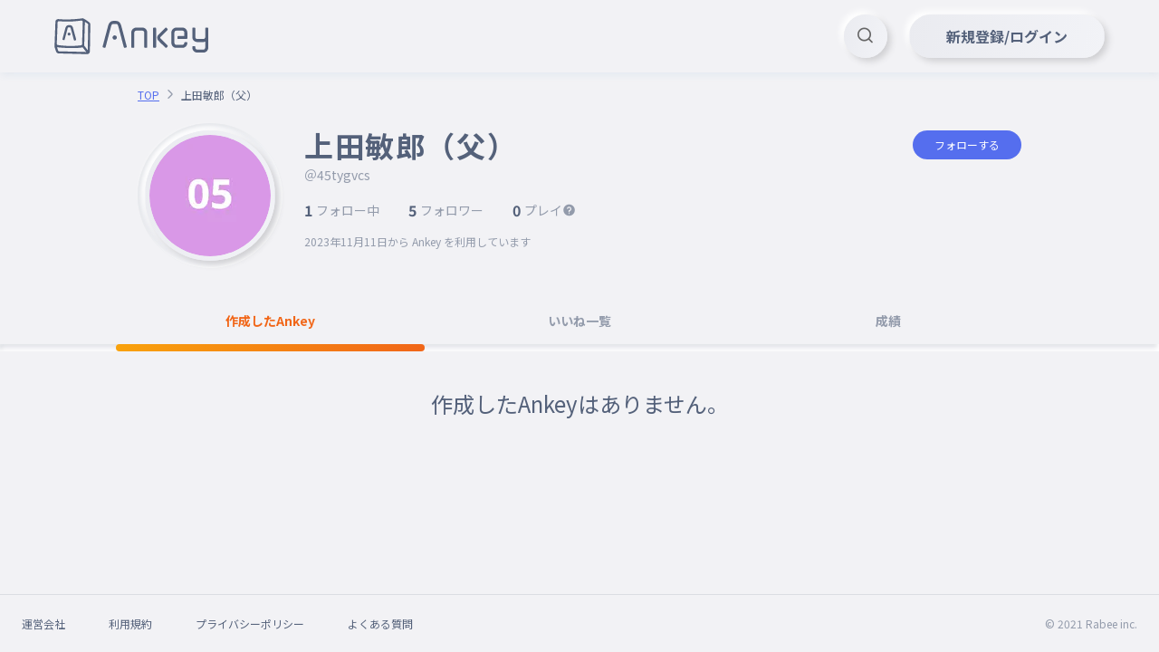

--- FILE ---
content_type: text/html; charset=utf-8
request_url: https://ankey.io/@45tygvcs
body_size: 7270
content:
<!DOCTYPE html>
<html>
  <head lang="ja">
    <meta charset="utf-8">
    <title>上田敏郎（父） さん | Ankey 作って楽しくタイピング練習ゲーム</title>
    <meta name="description" content="">
    <meta name="keywords" content="タイピング,練習,タイピングゲーム,フラッシュカード,暗記,ブラインドタッチ">
    <link rel="icon" href="/favicon.ico">
    <meta property="og:title" content="上田敏郎（父） さん | Ankey 作って楽しくタイピング練習ゲーム">
    <meta property="og:description" content="">
    <meta property="og:site_name" content="Ankey 作って楽しくタイピング練習ゲーム">
    <meta property="og:type" content="website">
    <meta property="og:image" content="https://ankey.io/images/ogp.png">
    <meta name="viewport" content="width=device-width,height=device-height,user-scalable=no,initial-scale=1,maximum-scale=1,viewport-fit=cover">
    <meta name="apple-mobile-web-app-capable" content="yes">
    <meta name="apple-mobile-web-app-status-bar-style" content="default">
    <meta name="apple-mobile-web-app-title" content="上田敏郎（父） さん | Ankey 作って楽しくタイピング練習ゲーム">
    <meta name="twitter:card" content="summary_large_image">
    <link rel="manifest" href="/manifest.webmanifest">
    <link rel="preconnect" href="https://fonts.googleapis.com">
    <link rel="preconnect" href="https://fonts.gstatic.com" crossorigin>
    <link rel="stylesheet" href="https://fonts.googleapis.com/css2?family=Noto+Sans+JP:wght@400;700&amp;display=swap">
    <link rel="stylesheet" href="https://fonts.googleapis.com/css2?family=Montserrat:wght@300;400;600;700&amp;display=swap">
    <link rel="stylesheet" href="/icons/icons.css">
    <link rel="stylesheet" href="https://cdn.jsdelivr.net/gh/phi-jp/meltline@v0.1.15/meltline.css">
    <link rel="stylesheet" href="/spat/modules.css?1769301914407" />
    <style render="server" type="text/css">spat-app,[data-is="spat-app"]{display:block;height:100%} spat-app .spat-page,[data-is="spat-app"] .spat-page{height:100%}
spat-modal,[data-is="spat-modal"]{transform:translate3d(0, 0, 0);position:fixed;top:0;right:0;bottom:0;left:0;display:block;z-index:9999} spat-modal .modal-content,[data-is="spat-modal"] .modal-content{position:fixed;top:0;right:0;bottom:0;left:0}@keyframes modal-fade-in{ 0%{opacity:0} 100%{opacity:1}}@keyframes modal-fade-out{ 0%{opacity:1} 100%{opacity:0}}@keyframes modal-push-in{ 0%{transform:translateY(200px);opacity:0} 100%{transform:translateY(0);opacity:1}}@keyframes modal-push-out{ 0%{transform:translateY(0);opacity:1} 100%{transform:translateY(200px);opacity:0}}@keyframes modal-left-in{ 0%{transform:translateX(-200px);opacity:0} 100%{transform:translateX(0);opacity:1}}@keyframes modal-left-out{ 0%{transform:translateX(0);opacity:1} 100%{transform:translateX(-200px);opacity:0}}@keyframes modal-right-in{ 0%{transform:translateX(200px);opacity:0} 100%{transform:translateX(0);opacity:1}}@keyframes modal-right-out{ 0%{transform:translateX(0);opacity:1} 100%{transform:translateX(200px);opacity:0}}
spat-modal-alert,[data-is="spat-modal-alert"]{background-color:rgba(0,0,0,0.5)} spat-modal-alert [ref='modal'],[data-is="spat-modal-alert"] [ref='modal']{background-color:rgba(255,255,255,0.9);max-width:300px;width:100%}
spat-modal-confirm,[data-is="spat-modal-confirm"]{background-color:rgba(0,0,0,0.5)} spat-modal-confirm [ref='modal'],[data-is="spat-modal-confirm"] [ref='modal']{background-color:rgba(255,255,255,0.9);max-width:300px;width:100%}
spat-modal-prompt,[data-is="spat-modal-prompt"]{background-color:rgba(0,0,0,0.5)} spat-modal-prompt [ref='modal'],[data-is="spat-modal-prompt"] [ref='modal']{background-color:rgba(255,255,255,0.9);max-width:300px;width:100%}
spat-modal-indicator,[data-is="spat-modal-indicator"]{background-color:rgba(0,0,0,0.75)}
spat-nav,[data-is="spat-nav"]{display:block;height:100%} spat-nav .spat-page,[data-is="spat-nav"] .spat-page{height:100%}
spat-toast,[data-is="spat-toast"]{display:block;position:fixed;bottom:0;left:50%;transform:translateX(-50%);-webkit-transform:translateX(-50%);-ms-transform:translateX(-50%);z-index:9999;pointer-events:none;padding-bottom:32px} spat-toast [data-is=spat-toast-item],[data-is="spat-toast"] [data-is=spat-toast-item]{margin-top:8px}
spat-toast-item,[data-is="spat-toast-item"]{display:flex;padding:12px 24px;background-color:rgba(84,97,122,0.9);color:white;border-radius:8px;animation:toast-appear 500ms} spat-toast-item.disappear,[data-is="spat-toast-item"].disappear{animation:toast-disappear 500ms}@keyframes toast-appear{ 0%{transform:translateY(40px);opacity:0} 100%{transform:translateY(0);opacity:1}}@keyframes toast-disappear{ 0%{transform:translateY(0);opacity:1} 100%{transform:translateY(-40px);opacity:0}}
atom-anchorify,[data-is="atom-anchorify"]{display:inline}

atom-button-follow,[data-is="atom-button-follow"]{display:inline-block}




atom-loading,[data-is="atom-loading"]{display:block} atom-loading .indicator,[data-is="atom-loading"] .indicator{animation:loading linear 1s infinite}@keyframes loading{ to{transform:rotate(360deg)}}
atom-markdown,[data-is="atom-markdown"]{display:block;font-size:16px;word-break:break-all;line-height:1.7} atom-markdown h1,[data-is="atom-markdown"] h1,atom-markdown h2,[data-is="atom-markdown"] h2,atom-markdown h3,[data-is="atom-markdown"] h3,atom-markdown h4,[data-is="atom-markdown"] h4,atom-markdown h5,[data-is="atom-markdown"] h5,atom-markdown h6,[data-is="atom-markdown"] h6{margin-top:2rem;margin-bottom:1.5rem} atom-markdown h2,[data-is="atom-markdown"] h2{margin-top:2.5rem;font-size:24px} atom-markdown h3,[data-is="atom-markdown"] h3{border-left:3px solid rgba(0,0,0,0.82);padding-left:8px} atom-markdown h4,[data-is="atom-markdown"] h4{font-size:16px} atom-markdown p,[data-is="atom-markdown"] p,atom-markdown ul,[data-is="atom-markdown"] ul,atom-markdown ol,[data-is="atom-markdown"] ol,atom-markdown table,[data-is="atom-markdown"] table,atom-markdown pre,[data-is="atom-markdown"] pre,atom-markdown blockquote,[data-is="atom-markdown"] blockquote,atom-markdown table,[data-is="atom-markdown"] table,atom-markdown hr,[data-is="atom-markdown"] hr{margin-bottom:1rem} atom-markdown ul,[data-is="atom-markdown"] ul,atom-markdown ol,[data-is="atom-markdown"] ol{margin-top:.5rem;margin-left:1.5rem} atom-markdown li>ul,[data-is="atom-markdown"] li>ul,atom-markdown li>ol,[data-is="atom-markdown"] li>ol{margin-bottom:0px} atom-markdown li>p,[data-is="atom-markdown"] li>p{margin-bottom:.25rem} atom-markdown li:not(:last-child),[data-is="atom-markdown"] li:not(:last-child){margin-bottom:.5rem} atom-markdown table,[data-is="atom-markdown"] table{border-collapse:collapse} atom-markdown table th,[data-is="atom-markdown"] table th{background-color:#454545;color:white} atom-markdown table th,[data-is="atom-markdown"] table th,atom-markdown table td,[data-is="atom-markdown"] table td{border:1px solid #aaa;padding:.5rem 1rem} atom-markdown a,[data-is="atom-markdown"] a{color:#7099BE} atom-markdown img,[data-is="atom-markdown"] img{display:block;margin:4px auto;box-shadow:0 0 4px #ccc} atom-markdown iframe,[data-is="atom-markdown"] iframe{display:block;margin:32px auto;max-width:100%} atom-markdown blockquote,[data-is="atom-markdown"] blockquote{border-left:4px solid lightgray;padding:4px 8px} atom-markdown blockquote>:first-child,[data-is="atom-markdown"] blockquote>:first-child,atom-markdown blockquote>:last-child,[data-is="atom-markdown"] blockquote>:last-child{margin-top:0px} atom-markdown blockquote>:last-child,[data-is="atom-markdown"] blockquote>:last-child{margin-bottom:0px}
atom-raw a,[data-is="atom-raw"] a{color:#556EEE;text-decoration-color:currentColor}



atom-switch,[data-is="atom-switch"]{display:block;width:43px;height:25px;cursor:pointer;-webkit-user-select:none;user-select:none} atom-switch .switch,[data-is="atom-switch"] .switch{background:linear-gradient(93.05deg, #EAEBF0 0%, #F2F3F7 100%);box-shadow:inset -2px -2px 5px #FFFFFF,inset 2px 2px 5px #D9DCE1} atom-switch .switch.checked,[data-is="atom-switch"] .switch.checked{background:linear-gradient(288.08deg, #F16618 1.08%, #F9A30C 101.08%);box-shadow:-1px -1px 2px #FFFFFF,1px 1px 2px #D9DCE1} atom-switch .switch.checked .inner-button,[data-is="atom-switch"] .switch.checked .inner-button{transform:translateX(17px);background:linear-gradient(93.05deg, #EAEBF0 0%, #F2F3F7 100%);box-shadow:-1px -1px 2px rgba(255,255,255,0.8),1px 1px 2px rgba(0,0,0,0.2)} atom-switch .inner-button,[data-is="atom-switch"] .inner-button{width:18px;height:18px;border-radius:50%;background:linear-gradient(93.05deg, #EAEBF0 0%, #F2F3F7 100%);box-shadow:-1px -1px 2px #FFFFFF,1px 1px 2px #D9DCE1;transition:256ms}

atom-tag-block,[data-is="atom-tag-block"]{display:block}
atom-tag,[data-is="atom-tag"]{display:inline-block}
atom-time,[data-is="atom-time"]{display:inline}
atom-tips,[data-is="atom-tips"]{display:block} atom-tips .hover-trigger:hover.hover-show,[data-is="atom-tips"] .hover-trigger:hover.hover-show,atom-tips .hover-trigger:hover .hover-show,[data-is="atom-tips"] .hover-trigger:hover .hover-show{display:block !important}
item-article,[data-is="item-article"]{display:block}
item-comment,[data-is="item-comment"]{display:block}

item-selection-list,[data-is="item-selection-list"]{display:block} item-selection-list .selection-list-item,[data-is="item-selection-list"] .selection-list-item{outline:none}

modal-alert,[data-is="modal-alert"]{background-color:rgba(84,97,122,0.9)}
modal-auth,[data-is="modal-auth"]{background-color:rgba(28,34,54,0.9)}
modal-confirm,[data-is="modal-confirm"]{background-color:rgba(84,97,122,0.9)}




modal-indicator,[data-is="modal-indicator"]{background-color:rgba(84,97,122,0.9)}
modal-password-reset,[data-is="modal-password-reset"]{background-color:rgba(84,97,122,0.9)}



modal-settings,[data-is="modal-settings"]{background-color:rgba(51,51,51,0.8)} modal-settings .max-width-427,[data-is="modal-settings"] .max-width-427{max-width:427px}



modal-wordbook-editor .modal,[data-is="modal-wordbook-editor"] .modal{max-height:90vh;height:928px}
modal-wordbook-preview,[data-is="modal-wordbook-preview"]{background-color:rgba(28,34,54,0.8)}



module-comments,[data-is="module-comments"]{display:block} module-comments textarea::placeholder,[data-is="module-comments"] textarea::placeholder{color:var(--meltline-color-label_dark_primary)} module-comments textarea:focus::placeholder,[data-is="module-comments"] textarea:focus::placeholder{color:rgba(29,40,76,0.2)}
module-csv,[data-is="module-csv"]{display:block} module-csv tr>:first-child,[data-is="module-csv"] tr>:first-child{border-top-left-radius:12px !important;border-bottom-left-radius:12px !important} module-csv tr>:last-child,[data-is="module-csv"] tr>:last-child{border-top-right-radius:12px !important;border-bottom-right-radius:12px !important} module-csv .handle,[data-is="module-csv"] .handle{cursor:grab} module-csv .handle:active,[data-is="module-csv"] .handle:active{cursor:grabbing}

module-header,[data-is="module-header"]{display:block}
module-hero,[data-is="module-hero"]{display:block} module-hero .l30per,[data-is="module-hero"] .l30per{left:30%}

module-popup,[data-is="module-popup"]{transform:translate3d(0, 0, 0);visibility:hidden;position:fixed;top:0;right:0;bottom:0;left:0;display:block;z-index:9999} module-popup .popup-content,[data-is="module-popup"] .popup-content{position:fixed;visibility:visible;--popup-x:0;--popup-y:0;transform:translate3d(var(--popup-x), var(--popup-y), 0)}
module-ranking,[data-is="module-ranking"]{display:block}






module-twitter-timeline_ .twitter-timeline-wrapper>iframe,[data-is="module-twitter-timeline_"] .twitter-timeline-wrapper>iframe{width:100% !important;height:100% !important}
module-timer,[data-is="module-timer"]{display:block} module-timer .svg,[data-is="module-timer"] .svg{transform:rotate(-90deg)} module-timer .background-circle,[data-is="module-timer"] .background-circle{stroke:hsl(0,0%,80%);fill:transparent} module-timer .move-circle,[data-is="module-timer"] .move-circle{fill:transparent;transition-property:stroke;transition-duration:256ms}

module-tooltip,[data-is="module-tooltip"]{transform:translate3d(0, 0, 0);visibility:hidden;position:fixed;top:0;right:0;bottom:0;left:0;display:block;z-index:9999}@keyframes tooltip-fade-in{ 0%{opacity:0} 100%{opacity:1}}@keyframes tooltip-fade-out{ 0%{opacity:1} 100%{opacity:0}} module-tooltip .tooltip-content,[data-is="module-tooltip"] .tooltip-content{position:fixed;visibility:visible;pointer-events:none;--tooltip-x:0;--tooltip-y:0;transform:translate3d(var(--tooltip-x), var(--tooltip-y), 0)}

module-typing-word-list,[data-is="module-typing-word-list"]{display:block}
module-typing .min-height-80,[data-is="module-typing"] .min-height-80{min-height:80px} module-typing .progress_bar,[data-is="module-typing"] .progress_bar{width:calc(var(--rate) * 100%);background-size:calc(1 / max(var(--rate), 0.01) * 100%) 100%;background-image:linear-gradient(90deg, #f1cc18 0%, #f16618 50%, #f10018 100%)}
module-settings_ .max-width-424,[data-is="module-settings_"] .max-width-424{max-width:424px}
page-articles-single,[data-is="page-articles-single"]{display:block}
page-articles,[data-is="page-articles"]{display:block}


page-error,[data-is="page-error"]{display:block}
page-faq,[data-is="page-faq"]{display:block}
item-faq_,[data-is="item-faq_"]{display:block}
page-index,[data-is="page-index"]{display:block}

page-markdown,[data-is="page-markdown"]{display:block}
page-notifications,[data-is="page-notifications"]{display:block}



item-announcement_,[data-is="item-announcement_"]{display:block}



page-tags-single,[data-is="page-tags-single"]{display:block}

page-users-single,[data-is="page-users-single"]{display:block}




page-wordbooks-ogp,[data-is="page-wordbooks-ogp"]{display:block;font-family:"Noto Sans JP","noto emoji","Hiragino Kaku Gothic ProN",Meiryo,sans-serif}@font-face{font-family:"noto emoji";src:url("/fonts/NotoColorEmoji.ttf") format("truetype"),url("/fonts/NotoEmoji-Regular.ttf") format("truetype");font-display:swap}


page-wordbooks-single .promotion-banner img,[data-is="page-wordbooks-single"] .promotion-banner img{display:block;height:auto} page-wordbooks-single .promotion-link,[data-is="page-wordbooks-single"] .promotion-link{padding:0px} page-wordbooks-single .promotion-link a,[data-is="page-wordbooks-single"] .promotion-link a{display:block;padding:13px 32px;color:#f16618 !important;font-weight:bold} page-wordbooks-single .promotion-link img,[data-is="page-wordbooks-single"] .promotion-link img{display:block;height:auto}
page-wordbooks,[data-is="page-wordbooks"]{display:block}




</style>

    <script>
      (function(w,d,s,l,i){w[l]=w[l]||[];w[l].push({'gtm.start':
      new Date().getTime(),event:'gtm.js'});var f=d.getElementsByTagName(s)[0],
      j=d.createElement(s),dl=l!='dataLayer'?'&l='+l:'';j.async=true;j.src=
      'https://www.googletagmanager.com/gtm.js?id='+i+dl;f.parentNode.insertBefore(j,f);
      })(window,document,'script','dataLayer',"GTM-PQ9R7TT");
      
    </script>
    <script async src="https://pagead2.googlesyndication.com/pagead/js/adsbygoogle.js?client=ca-pub-8032168502675552" crossorigin="anonymous"></script>
  </head>
  <body>
    <noscript>
      <iframe src="https://www.googletagmanager.com/ns.html?id=GTM-PQ9R7TT" height="0" width="0" style="display:none;visibility:hidden"></iframe>
    </noscript>
    <!-- content-->
    <div render="server" data-is="spat-app" style="opacity:0"><div class="h-full" data-is="spat-nav"><div class="h-full" ref="pages"><div data-is="page-users-single" class="spat-page" cache-key="/@45tygvcs"><div class="f fclm container-sticky"> <header class="sticky t0 l0 z100 bg-background_primary"> <div data-is="module-header"><div class="bg-background_primary box-shadow-primary"> <div class="container-1440 f fm fbw h80 px60 s-h48 s-px16"> <div class="f fm"><a class="flex-fixed h40 s-h32" href="/"><img class="block h-full object-fit-contain" src="/images/logo.svg" alt></a></div> <div class="w-full f fr"> <div class="s30" data-is="atom-loading"><div class="f fh s-full indicator"><img class="s-full object-fit-contain" src="/images/loading.svg"></div></div> </div>  </div> </div></div> </header> <main> <section class="container px24 mb32 s-px16 s-mb24"> <div class="pt16 pb24 s-pb16" data-is="module-breadcrumbs"><div class="overflow-x-scroll scrollbar-none"> <div class="f"> <div class="flex-fixed f fm"><a class="fs12 lh13 mr4 mr0-last text-secondary text-decoration-underline" href="/">TOP</a><i class="icon-arrow-right fs16 text-label_dark_medium mr4"></i></div><div class="flex-fixed f fm"><a class="fs12 lh13 mr4 mr0-last text-label_dark_primary pointer-none" href="/">上田敏郎（父）</a></div> </div> </div></div> <div class="f s-flex-column"> <div class="f fm s-mb16"> <div class="flex-fixed p8 circle s160 linear-gradient-103 box-shadow-inset hover-trigger cursor-pointer mr24 s-s100 s-p5 s-mr16 pointer-none"> <button class="button neumorphism active relative s-full p4 circle linear-gradient-103 box-shadow-middle s-p2"> <div class="relative z0 s-full circle overflow-hidden"><img class="block s-full circle object-fit-cover" src="https://content-ankey.imgix.net/user/default_icon/yHBEBgslzghASDAqhRqx2ZEaJY53?auto=format&amp;cs=srgb&amp;fit=crop&amp;dpr=1&amp;w=134&amp;h=134"> <div class="absolute trbl0 f fh bg-overlay_primary opacity-0 hover-opacity-100 transition"><i class="icon-edit text-white fs36 s-fs24"></i></div> </div> </button> </div> <div class="s-show"> <h1 class="text-label_dark_primary bold lh15 letter-spacing-0_05em fs24 word-break-all line-break-anywhere mb4">上田敏郎（父）</h1> <div class="text-label_dark_medium lh13 word-break-all">＠45tygvcs </div> </div> </div> <div class="w-full"> <div class="f ft fbw mb4 s-hide"> <div class="mb12"> <h1 class="pr8 text-label_dark_primary fs32 bold lh15 letter-spacing-0_05em word-break-all line-break-anywhere">上田敏郎（父）</h1> <div class="text-label_dark_medium lh13 word-break-all">＠45tygvcs</div> </div>   </div>  <div class="f fm fbw mb12 s-flex-column s-ft"> <div class="f fm s-flex-between s-w-full s-px24 s-mb12"> <div class="f fm lh18 cursor-pointer mr32 s-flex-column s-mr0" data-type="following"> <div class="text-label_dark_primary bold fs16 mr4">1</div> <div class="text-label_dark_medium">フォロー中</div> </div> <div class="f fm lh18 cursor-pointer mr32 s-flex-column s-mr0" data-type="follower"> <div class="text-label_dark_primary bold fs16 mr4">5</div> <div class="text-label_dark_medium">フォロワー</div> </div> <div class="f fm lh18 s-flex-column"> <div class="text-label_dark_primary bold fs16 mr4">0</div> <div class="f fm"> <div class="text-label_dark_medium">プレイ</div><i class="icon-help_medium hover-trigger hover-text-label_dark_primary fs16 text-label_dark_medium cursor-pointer tooltip" data-tooltip-position="top" aria-label="上田敏郎（父）の総プレイ回数"></i> </div> </div> </div> <div class="f fm"></div> </div> <div class="text-label_dark_medium fs12 mb12">2023年11月11日<span>から Ankey を利用しています</span></div>    </div> <div class="f fm fbw mt16 s-show">   </div> </div> </section> </main> <div class="sticky t80 l0 bg-background_primary z100 mb40 s-t48 s-mb32" ref="tabs" data-is="atom-tabs"><div class="container f fbw w-full mb8"> <div class="f fh w-full cursor-pointer"> <div class="relative py16 bold text-label_dark_medium">作成したAnkey  </div> </div><div class="f fh w-full cursor-pointer"> <div class="relative py16 bold text-label_dark_medium">いいね一覧  </div> </div><div class="f fh w-full cursor-pointer"> <div class="relative py16 bold text-label_dark_medium">成績  </div> </div> </div> <div class="h8 box-shadow-inset mtn8"></div> <div class="container h0"> <div class="h8 w-full relative tn8 transition-128 bg-linear-gradient-primary rounded-4" ref="bar"></div> </div></div> <section class="container s-full px24 mb120 s-mb80 s-px16"> <div class="s-full" data-is="module-{refs.tabs.current}_" user="{user}"></div> </section> <footer class="mta" data-is="module-footer"><div class="py24 border-top border-separator_opaque"> <div class="container-1440 f fm fbw px24 s-flex-column s-px16"> <div class="row s-mb4"> <div class="lh13 fs12 text-label_dark_primary mr48 s-col6 s-mr0 s-mb12"><a href="https://rabee.jp/" target="_blank">運営会社</a>  </div><div class="lh13 fs12 text-label_dark_primary mr48 s-col6 s-mr0 s-mb12"><a href="/terms">利用規約</a>  </div><div class="lh13 fs12 text-label_dark_primary mr48 s-col6 s-mr0 s-mb12"><a href="/privacy">プライバシーポリシー</a>  </div><div class="lh13 fs12 text-label_dark_primary mr48 s-col6 s-mr0 s-mb12"><a href="/faq">よくある質問</a>  </div> </div><small class="lh13 fs12 text-label_dark_medium">© 2021 Rabee inc.</small> </div> </div></footer> <div class="container-1440 sticky b0 r0 f fr h0 px60 s-px16"> <div class="absolute tn96 s-tn72" data-is="module-btn-page-top"></div> </div> </div></div></div></div> <div data-is="spat-modal" style="display: none;"></div> <div data-is="spat-toast"><div class="f flex-column" ref="items"></div></div></div>

    <script defer src="https://cdn.jsdelivr.net/npm/sortablejs@latest/Sortable.min.js"></script>
    <script src="https://platform.twitter.com/widgets.js"></script>
    <script src="https://pugjs.org/js/pug.js"></script>
    <!-- scripts-->
    
    <script>
    var spat = {};
    spat.config = {"env":"production","head":{"lang":"ja","title":"Ankey 作って楽しくタイピング練習ゲーム","description":"Ankey は、手軽に好きな用語集を作成して楽しくタイピング練習ゲームで遊んだりブラインドタッチの練習ができます。フラッシュカード機能を使って暗記にも活用できます。","keywords":"タイピング,練習,タイピングゲーム,フラッシュカード,暗記,ブラインドタッチ","favicon":"/favicon.ico","noindex":false,"nofollow":false,"ogp":{"site_name":"Ankey 作って楽しくタイピング練習ゲーム","type":"website","image":"https://ankey.io/images/ogp.png"}},"api":{"endpoint":"https://api.ankey.io/v1","local_endpoint":"http://localhost:8080/v1"},"firebase":{"apiKey":"AIzaSyAOtr7d_BaR8k3Vw5Jhlsew6ITJWDCKRzo","authDomain":"ankey.io","projectId":"ankey-production","storageBucket":"ankey-production.appspot.com","messagingSenderId":"494106074605","appId":"1:494106074605:web:3418b90508aea91d8adbe4","measurementId":"G-L88ENZ9EJM"},"firebase_override":{"authDomain":"ankey.io"},"domain":"https://ankey.io","official_account":{"screen_name":"ankey"},"basic_wordbook_ids":["ca8t5ni23akg02javf7g","caacl6i23akg02pgpugg","ca8t6bi23akg02javfp0"],"quiz_demo_wordbook_ids":["cit5ofi9io6g02s7duqg","cit5opq9io6g0372skrg","cj0uerq9io6g033veu5g"],"tutorial_wordbook_id":"caa7gja23akg02n7db6g"};
    spat.plugins = [{"global":"$","src":"jquery"},{"global":"dayjs","src":"~/plugins/dayjs.js"},{"global":"firebase","src":"~/plugins/firebase.js"},{"global":"marked","src":"marked"},{"src":"~/scripts/shortcodes/index.js"},{"global":"app","src":"~/scripts/app.js"},{"src":"~/styles/main.less"},{"global":"typing","src":"~/plugins/typing.js"}];
    </script>
    

    <script src="/spat/modules.js?1769301914407" async></script>

  </body>
</html>

--- FILE ---
content_type: text/html; charset=utf-8
request_url: https://www.google.com/recaptcha/api2/aframe
body_size: 267
content:
<!DOCTYPE HTML><html><head><meta http-equiv="content-type" content="text/html; charset=UTF-8"></head><body><script nonce="Vs8ONbZz5hIN3un4ZY-Nhw">/** Anti-fraud and anti-abuse applications only. See google.com/recaptcha */ try{var clients={'sodar':'https://pagead2.googlesyndication.com/pagead/sodar?'};window.addEventListener("message",function(a){try{if(a.source===window.parent){var b=JSON.parse(a.data);var c=clients[b['id']];if(c){var d=document.createElement('img');d.src=c+b['params']+'&rc='+(localStorage.getItem("rc::a")?sessionStorage.getItem("rc::b"):"");window.document.body.appendChild(d);sessionStorage.setItem("rc::e",parseInt(sessionStorage.getItem("rc::e")||0)+1);localStorage.setItem("rc::h",'1769810486284');}}}catch(b){}});window.parent.postMessage("_grecaptcha_ready", "*");}catch(b){}</script></body></html>